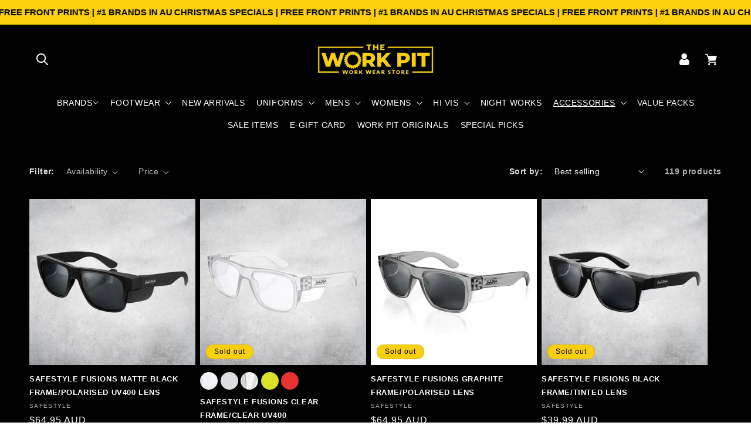

--- FILE ---
content_type: text/css
request_url: https://www.theworkpit.com.au/cdn/shop/t/21/assets/scrolling-banner.css?v=83072282789068880871743213483
body_size: -279
content:
@keyframes marquee{0%{transform:translate(0)}to{transform:translate(-100%)}}.marquee-item{padding-right:calc(var(--space) * var(--scale))}.marquee-text{color:var(--color, inherit);font-size:max(var(--text-size) * var(--scale),var(--base-text-size))}.marquee-content{display:flex;align-items:center;width:-webkit-max-content;width:max-content;padding-right:.2em}.marquee--animate .marquee-content{animation:marquee var(--duration) linear infinite}.marquee--right .marquee-content{animation-direction:reverse}.marquee{--scale: .7;display:flex;position:relative;flex-direction:row;flex-wrap:nowrap;width:-webkit-max-content;width:max-content;margin:0;padding-top:calc(var(--vertical-padding) * var(--scale));padding-bottom:calc(var(--vertical-padding) * var(--scale));white-space:nowrap;direction:ltr}@media (min-width: 768px){.marquee{--scale: .85}}@media (min-width: 1000px){.marquee{--scale: 1}}.marquee-container{position:relative;width:100%;overflow:hidden;direction:ltr;background-color:#facf0d}.marquee.marquee--left.heading-font.marquee--animate{font-weight:700;font-size:15px;color:#000;margin:0;padding:12px 26px 12px 0;line-height:1.2;letter-spacing:normal;text-transform:none;text-align:left;white-space:nowrap;animation:runningLine 213.75s linear infinite;animation-delay:-213.75s;display:flex;gap:26px}
/*# sourceMappingURL=/cdn/shop/t/21/assets/scrolling-banner.css.map?v=83072282789068880871743213483 */


--- FILE ---
content_type: text/javascript
request_url: https://www.theworkpit.com.au/cdn/shop/t/21/assets/scrolling-banner.js?v=119329519026854516081743213483
body_size: -499
content:
if(!customElements.get("scrolling-banner")){const ScrollingBanner=class extends HTMLElement{constructor(){super(),this.init()}init(){customElements.whenDefined("countdown-timer").then(()=>{this.querySelectorAll("countdown-timer").forEach(el=>el.init())}),this.querySelectorAll('img[loading="lazy"]').forEach(el=>{el.loading="eager"}),document.fonts.ready.then(()=>this.querySelector(".marquee").classList.add("marquee--animate"))}};window.customElements.define("scrolling-banner",ScrollingBanner)}
//# sourceMappingURL=/cdn/shop/t/21/assets/scrolling-banner.js.map?v=119329519026854516081743213483


--- FILE ---
content_type: image/svg+xml
request_url: https://www.theworkpit.com.au/cdn/shop/files/Untitled_design.svg?v=1741214982&width=300
body_size: 2554
content:
<svg version="1.0" preserveAspectRatio="xMidYMid meet" height="500" viewBox="0 0 375 374.999991" zoomAndPan="magnify" width="500" xmlns:xlink="http://www.w3.org/1999/xlink" xmlns="http://www.w3.org/2000/svg"><defs><clipPath id="fa5ea06398"><path clip-rule="nonzero" d="M 37.5 159.546875 L 68.796875 159.546875 L 68.796875 207.34375 L 37.5 207.34375 Z M 37.5 159.546875"></path></clipPath><clipPath id="06a4edb419"><path clip-rule="nonzero" d="M 53.019531 207.277344 C 46.960938 207.277344 42.054688 204.210938 38.441406 198.171875 L 37.5 196.605469 L 46.570312 187.722656 L 47.765625 191.171875 C 48.207031 192.449219 48.9375 193.507812 49.984375 194.398438 C 50.917969 195.199219 51.890625 195.585938 52.957031 195.585938 C 53.855469 195.585938 54.484375 195.308594 55.003906 194.6875 C 55.613281 193.949219 55.914062 193.066406 55.914062 191.980469 C 55.914062 190.898438 55.496094 190.105469 54.566406 189.425781 C 54.285156 189.238281 53.332031 188.703125 50.246094 187.449219 C 46.898438 186.117188 44.492188 184.613281 42.898438 182.855469 C 40.765625 180.582031 39.679688 177.644531 39.679688 174.128906 C 39.679688 170.089844 41.054688 166.621094 43.746094 163.816406 C 46.476562 160.980469 49.902344 159.546875 53.941406 159.546875 C 56.097656 159.546875 58.4375 160.023438 60.886719 160.980469 C 63.410156 161.957031 65.417969 163.273438 66.851562 164.878906 L 68.054688 166.226562 L 61.445312 175.980469 L 59.507812 173.320312 C 58.28125 171.632812 56.921875 170.851562 55.246094 170.851562 C 54.503906 170.851562 53.886719 171.09375 53.300781 171.605469 C 52.789062 172.054688 52.570312 172.515625 52.570312 173.152344 C 52.570312 173.90625 53.625 174.820312 55.464844 175.667969 C 61.445312 178.429688 62.992188 179.378906 63.679688 179.925781 C 67.074219 182.550781 68.796875 186.253906 68.796875 190.933594 C 68.796875 195.691406 67.363281 199.636719 64.53125 202.652344 C 61.664062 205.71875 57.789062 207.277344 53.015625 207.277344"></path></clipPath><clipPath id="cda659e788"><path clip-rule="nonzero" d="M 84.574219 160.628906 L 126.367188 160.628906 L 126.367188 206.324219 L 84.574219 206.324219 Z M 84.574219 160.628906"></path></clipPath><clipPath id="9df3dd93f4"><path clip-rule="nonzero" d="M 111.570312 206.1875 L 98.960938 206.1875 L 98.960938 185.710938 L 84.574219 160.628906 L 99.285156 160.628906 L 105.109375 172.199219 L 111.46875 160.628906 L 126.203125 160.628906 L 111.570312 185.71875 Z M 111.570312 206.1875"></path></clipPath><clipPath id="4702c4b672"><path clip-rule="nonzero" d="M 139.4375 160.628906 L 177.949219 160.628906 L 177.949219 206.335938 L 139.4375 206.335938 Z M 139.4375 160.628906"></path></clipPath><clipPath id="8d90680c31"><path clip-rule="nonzero" d="M 175.296875 206.1875 L 139.4375 206.1875 L 157.457031 172.210938 L 143.738281 172.210938 L 143.738281 160.628906 L 177.800781 160.628906 L 159.832031 194.613281 L 175.296875 194.613281 Z M 175.296875 206.1875"></path></clipPath><clipPath id="686b64e3bf"><path clip-rule="nonzero" d="M 193.808594 159.546875 L 243.574219 159.546875 L 243.574219 206.730469 L 193.808594 206.730469 Z M 193.808594 159.546875"></path></clipPath><clipPath id="8293a87f1a"><path clip-rule="nonzero" d="M 221.671875 206.730469 L 215.617188 206.730469 L 209.171875 188.054688 L 206.582031 206.191406 L 193.808594 206.191406 L 201.464844 159.546875 L 210.679688 159.546875 L 219.121094 182.101562 L 227.207031 159.546875 L 236.59375 159.546875 L 243.398438 206.1875 L 230.652344 206.1875 L 228.332031 188.109375 Z M 221.671875 206.730469"></path></clipPath><clipPath id="e187f9c4e9"><path clip-rule="nonzero" d="M 250.273438 137.449219 L 289.402344 137.449219 L 289.402344 151.875 L 250.273438 151.875 Z M 250.273438 137.449219"></path></clipPath><clipPath id="7ebef0daad"><path clip-rule="nonzero" d="M 269.828125 137.449219 C 258.863281 137.449219 250.273438 140.820312 250.273438 145.125 C 250.273438 147.902344 253.863281 150.382812 259.886719 151.757812 L 260.140625 151.816406 L 260.257812 151.578125 C 261.398438 149.320312 262.660156 147.789062 263.308594 147.078125 L 263.679688 146.667969 L 263.144531 146.527344 C 260.039062 145.75 258.109375 144.453125 258.109375 143.15625 C 258.109375 141.175781 262.820312 139.839844 269.828125 139.839844 C 276.832031 139.839844 281.542969 141.179688 281.542969 143.164062 C 281.542969 144.464844 279.617188 145.757812 276.507812 146.535156 L 275.964844 146.671875 L 276.347656 147.082031 C 276.996094 147.792969 278.253906 149.320312 279.394531 151.585938 L 279.511719 151.820312 L 279.769531 151.765625 C 285.78125 150.386719 289.375 147.90625 289.375 145.132812 C 289.375 140.820312 280.785156 137.449219 269.828125 137.449219"></path></clipPath><clipPath id="313693c409"><path clip-rule="nonzero" d="M 263.648438 160.628906 L 276.257812 160.628906 L 276.257812 206.1875 L 263.648438 206.1875 Z M 263.648438 160.628906"></path></clipPath><clipPath id="fca958f40a"><path clip-rule="nonzero" d="M 84.0625 213.554688 L 116.414062 213.554688 L 116.414062 234.125 L 84.0625 234.125 Z M 84.0625 213.554688"></path></clipPath><clipPath id="8fe2dec487"><path clip-rule="nonzero" d="M 91.808594 213.574219 L 94.394531 225.832031 L 94.554688 225.832031 C 94.691406 224.582031 94.855469 223.273438 95.183594 222.042969 L 97.367188 213.574219 L 103.082031 213.574219 L 105.886719 225.832031 L 106.050781 225.832031 C 106.15625 224.636719 106.292969 223.382812 106.566406 222.210938 L 108.640625 213.574219 L 116.402344 213.574219 L 109.160156 234.109375 L 102.652344 234.109375 L 100.300781 222.941406 L 100.058594 222.941406 C 99.976562 224 99.921875 225.035156 99.679688 226.046875 L 97.609375 234.109375 L 91.265625 234.109375 L 84.070312 213.574219 Z M 91.808594 213.574219"></path></clipPath><clipPath id="dd283ee0b7"><path clip-rule="nonzero" d="M 119.308594 213.234375 L 142.128906 213.234375 L 142.128906 234.445312 L 119.308594 234.445312 Z M 119.308594 213.234375"></path></clipPath><clipPath id="834b1e7e9d"><path clip-rule="nonzero" d="M 142.070312 223.894531 C 142.070312 230.484375 136.972656 234.433594 130.707031 234.433594 C 124.441406 234.433594 119.351562 230.484375 119.351562 223.894531 C 119.351562 217.4375 124.472656 213.242188 130.707031 213.242188 C 136.941406 213.242188 142.070312 217.4375 142.070312 223.894531 M 126.867188 224.007812 C 126.867188 226.351562 128.449219 227.960938 130.707031 227.960938 C 132.964844 227.960938 134.546875 226.351562 134.546875 224.007812 C 134.546875 221.824219 133.074219 220.003906 130.707031 220.003906 C 128.339844 220.003906 126.867188 221.832031 126.867188 224.007812"></path></clipPath><clipPath id="6a6b362711"><path clip-rule="nonzero" d="M 146.734375 213.554688 L 166.125 213.554688 L 166.125 234.125 L 146.734375 234.125 Z M 146.734375 213.554688"></path></clipPath><clipPath id="86c9f67a1b"><path clip-rule="nonzero" d="M 146.757812 213.574219 L 155.777344 213.574219 C 160.40625 213.574219 164.328125 215.535156 164.328125 220.710938 C 164.328125 223.8125 163.128906 225.125 160.351562 226.050781 L 160.351562 226.214844 C 160.730469 226.511719 161.199219 226.835938 161.601562 227.441406 L 166.074219 234.117188 L 157.457031 234.117188 L 154.191406 227.515625 L 154.054688 227.515625 L 154.054688 234.109375 L 146.757812 234.109375 Z M 154.054688 222.671875 L 154.574219 222.671875 C 155.792969 222.671875 157.023438 222.480469 157.023438 220.960938 C 157.023438 219.382812 155.90625 219.1875 154.621094 219.1875 L 154.050781 219.1875 Z M 154.054688 222.671875"></path></clipPath><clipPath id="396cfb79af"><path clip-rule="nonzero" d="M 169.445312 213.554688 L 190.230469 213.554688 L 190.230469 234.125 L 169.445312 234.125 Z M 169.445312 213.554688"></path></clipPath><clipPath id="e401bcdd01"><path clip-rule="nonzero" d="M 169.480469 213.574219 L 176.753906 213.574219 L 176.59375 222.480469 L 176.753906 222.480469 C 176.917969 221.640625 177.378906 220.902344 177.789062 220.167969 L 181.386719 213.578125 L 189.535156 213.578125 L 183.101562 223.566406 L 190.210938 234.105469 L 181.550781 234.105469 L 178.007812 227.890625 C 177.574219 227.097656 176.917969 226.339844 176.753906 225.496094 L 176.59375 225.496094 L 176.753906 234.105469 L 169.480469 234.105469 Z M 169.480469 213.574219"></path></clipPath><clipPath id="832fb8d2aa"><path clip-rule="nonzero" d="M 192.050781 213.554688 L 224.511719 213.554688 L 224.511719 234.125 L 192.050781 234.125 Z M 192.050781 213.554688"></path></clipPath><clipPath id="4717210ceb"><path clip-rule="nonzero" d="M 199.832031 213.574219 L 202.417969 225.832031 L 202.578125 225.832031 C 202.714844 224.582031 202.878906 223.273438 203.207031 222.042969 L 205.382812 213.574219 L 211.105469 213.574219 L 213.910156 225.832031 L 214.074219 225.832031 C 214.179688 224.636719 214.316406 223.382812 214.589844 222.210938 L 216.660156 213.578125 L 224.425781 213.578125 L 217.183594 234.109375 L 210.667969 234.109375 L 208.324219 222.941406 L 208.082031 222.941406 C 208 224 207.945312 225.035156 207.703125 226.046875 L 205.632812 234.109375 L 199.28125 234.109375 L 192.089844 213.574219 Z M 199.832031 213.574219"></path></clipPath><clipPath id="0f7e47d0d7"><path clip-rule="nonzero" d="M 227.996094 213.574219 L 241.804688 213.574219 L 241.804688 219.183594 L 227.996094 219.183594 Z M 227.996094 219.183594 L 235.515625 219.183594 L 235.515625 221.140625 L 227.996094 221.140625 Z M 227.996094 221.140625 L 241.261719 221.140625 L 241.261719 226.480469 L 227.996094 226.480469 Z M 227.996094 226.480469 L 235.515625 226.480469 L 235.515625 228.5 L 227.996094 228.5 Z M 227.996094 228.5 L 242.027344 228.5 L 242.027344 234.109375 L 227.996094 234.109375 Z M 227.996094 228.5"></path></clipPath><clipPath id="11dfdb6c1f"><path clip-rule="nonzero" d="M 245.292969 213.554688 L 268.113281 213.554688 L 268.113281 234.125 L 245.292969 234.125 Z M 245.292969 213.554688"></path></clipPath><clipPath id="4cf43cc6a4"><path clip-rule="nonzero" d="M 253.195312 234.109375 L 245.300781 234.109375 L 252.4375 213.574219 L 260.6875 213.574219 L 268.019531 234.109375 L 260.117188 234.109375 L 259.4375 231.550781 L 253.796875 231.550781 Z M 258.128906 226.675781 L 257.253906 223.054688 C 257.035156 222.179688 256.898438 221.285156 256.761719 220.410156 L 256.488281 220.410156 L 255.128906 226.675781 Z M 258.128906 226.675781"></path></clipPath><clipPath id="bf6c06db74"><path clip-rule="nonzero" d="M 271.542969 213.554688 L 290.933594 213.554688 L 290.933594 234.125 L 271.542969 234.125 Z M 271.542969 213.554688"></path></clipPath><clipPath id="ccf38bdd65"><path clip-rule="nonzero" d="M 271.613281 213.574219 L 280.632812 213.574219 C 285.265625 213.574219 289.1875 215.535156 289.1875 220.710938 C 289.1875 223.8125 287.988281 225.125 285.210938 226.050781 L 285.210938 226.214844 C 285.589844 226.511719 286.058594 226.835938 286.460938 227.441406 L 290.929688 234.117188 L 282.316406 234.117188 L 279.050781 227.515625 L 278.914062 227.515625 L 278.914062 234.109375 L 271.613281 234.109375 Z M 278.914062 222.671875 L 279.429688 222.671875 C 280.652344 222.671875 281.878906 222.480469 281.878906 220.960938 C 281.878906 219.382812 280.765625 219.1875 279.480469 219.1875 L 278.90625 219.1875 Z M 278.914062 222.671875"></path></clipPath><clipPath id="f29dcf6560"><path clip-rule="nonzero" d="M 299.148438 160.628906 L 337.5 160.628906 L 337.5 206.320312 L 299.148438 206.320312 Z M 299.148438 160.628906"></path></clipPath><clipPath id="176f3500f8"><path clip-rule="nonzero" d="M 320.984375 160.628906 L 311.757812 173.15625 L 311.757812 160.628906 L 299.148438 160.628906 L 299.148438 206.1875 L 311.757812 206.1875 L 311.757812 192.699219 L 321.394531 206.1875 L 337.5 206.1875 L 319.4375 181.910156 L 336.925781 160.628906 Z M 320.984375 160.628906"></path></clipPath></defs><rect fill-opacity="1" height="449.999989" y="-37.499999" fill="#ffffff" width="450" x="-37.5"></rect><rect fill-opacity="1" height="449.999989" y="-37.499999" fill="#000000" width="450" x="-37.5"></rect><g clip-path="url(#fa5ea06398)"><g clip-path="url(#06a4edb419)"><path fill-rule="nonzero" fill-opacity="1" d="M 37.5 159.546875 L 68.796875 159.546875 L 68.796875 207.222656 L 37.5 207.222656 Z M 37.5 159.546875" fill="#9fa2a3"></path></g></g><g clip-path="url(#cda659e788)"><g clip-path="url(#9df3dd93f4)"><path fill-rule="nonzero" fill-opacity="1" d="M 84.574219 160.628906 L 126.203125 160.628906 L 126.203125 206.164062 L 84.574219 206.164062 Z M 84.574219 160.628906" fill="#9fa2a3"></path></g></g><g clip-path="url(#4702c4b672)"><g clip-path="url(#8d90680c31)"><path fill-rule="nonzero" fill-opacity="1" d="M 139.4375 160.628906 L 177.800781 160.628906 L 177.800781 206.1875 L 139.4375 206.1875 Z M 139.4375 160.628906" fill="#9fa2a3"></path></g></g><g clip-path="url(#686b64e3bf)"><g clip-path="url(#8293a87f1a)"><path fill-rule="nonzero" fill-opacity="1" d="M 193.808594 159.546875 L 243.390625 159.546875 L 243.390625 206.730469 L 193.808594 206.730469 Z M 193.808594 159.546875" fill="#9fa2a3"></path></g></g><g clip-path="url(#e187f9c4e9)"><g clip-path="url(#7ebef0daad)"><path fill-rule="nonzero" fill-opacity="1" d="M 250.273438 137.449219 L 289.347656 137.449219 L 289.347656 151.820312 L 250.273438 151.820312 Z M 250.273438 137.449219" fill="#ffce00"></path></g></g><g clip-path="url(#313693c409)"><path fill-rule="nonzero" fill-opacity="1" d="M 263.648438 160.628906 L 276.257812 160.628906 L 276.257812 206.191406 L 263.648438 206.191406 Z M 263.648438 160.628906" fill="#9fa2a3"></path></g><g clip-path="url(#fca958f40a)"><g clip-path="url(#8fe2dec487)"><path fill-rule="nonzero" fill-opacity="1" d="M 80.957031 210.125 L 294.039062 210.125 L 294.039062 237.550781 L 80.957031 237.550781 Z M 80.957031 210.125" fill="#ffffff"></path></g></g><g clip-path="url(#dd283ee0b7)"><g clip-path="url(#834b1e7e9d)"><path fill-rule="nonzero" fill-opacity="1" d="M 80.957031 210.125 L 294.039062 210.125 L 294.039062 237.550781 L 80.957031 237.550781 Z M 80.957031 210.125" fill="#ffffff"></path></g></g><g clip-path="url(#6a6b362711)"><g clip-path="url(#86c9f67a1b)"><path fill-rule="nonzero" fill-opacity="1" d="M 80.957031 210.125 L 294.039062 210.125 L 294.039062 237.550781 L 80.957031 237.550781 Z M 80.957031 210.125" fill="#ffffff"></path></g></g><g clip-path="url(#396cfb79af)"><g clip-path="url(#e401bcdd01)"><path fill-rule="nonzero" fill-opacity="1" d="M 80.957031 210.125 L 294.039062 210.125 L 294.039062 237.550781 L 80.957031 237.550781 Z M 80.957031 210.125" fill="#ffffff"></path></g></g><g clip-path="url(#832fb8d2aa)"><g clip-path="url(#4717210ceb)"><path fill-rule="nonzero" fill-opacity="1" d="M 80.957031 210.125 L 294.039062 210.125 L 294.039062 237.550781 L 80.957031 237.550781 Z M 80.957031 210.125" fill="#ffffff"></path></g></g><g clip-path="url(#0f7e47d0d7)"><path fill-rule="nonzero" fill-opacity="1" d="M 80.957031 210.125 L 294.039062 210.125 L 294.039062 237.550781 L 80.957031 237.550781 Z M 80.957031 210.125" fill="#ffffff"></path></g><g clip-path="url(#11dfdb6c1f)"><g clip-path="url(#4cf43cc6a4)"><path fill-rule="nonzero" fill-opacity="1" d="M 80.957031 210.125 L 294.039062 210.125 L 294.039062 237.550781 L 80.957031 237.550781 Z M 80.957031 210.125" fill="#ffffff"></path></g></g><g clip-path="url(#bf6c06db74)"><g clip-path="url(#ccf38bdd65)"><path fill-rule="nonzero" fill-opacity="1" d="M 80.957031 210.125 L 294.039062 210.125 L 294.039062 237.550781 L 80.957031 237.550781 Z M 80.957031 210.125" fill="#ffffff"></path></g></g><g clip-path="url(#f29dcf6560)"><g clip-path="url(#176f3500f8)"><path fill-rule="nonzero" fill-opacity="1" d="M 299.148438 160.628906 L 337.5 160.628906 L 337.5 206.171875 L 299.148438 206.171875 Z M 299.148438 160.628906" fill="#9fa2a3"></path></g></g></svg>

--- FILE ---
content_type: image/svg+xml
request_url: https://www.theworkpit.com.au/cdn/shop/files/New_Balance_Logo.svg?v=1741215163&width=300
body_size: 196662
content:
<svg version="1.0" preserveAspectRatio="xMidYMid meet" height="500" viewBox="0 0 375 374.999991" zoomAndPan="magnify" width="500" xmlns:xlink="http://www.w3.org/1999/xlink" xmlns="http://www.w3.org/2000/svg"><defs><filter id="7942212998" height="100%" width="100%" y="0%" x="0%"><feColorMatrix color-interpolation-filters="sRGB" values="0 0 0 0 1 0 0 0 0 1 0 0 0 0 1 0 0 0 1 0"></feColorMatrix></filter><filter id="bb92509879" height="100%" width="100%" y="0%" x="0%"><feColorMatrix color-interpolation-filters="sRGB" values="0 0 0 0 1 0 0 0 0 1 0 0 0 0 1 0.2126 0.7152 0.0722 0 0"></feColorMatrix></filter><clipPath id="f0bb40410b"><path clip-rule="nonzero" d="M 37.5 103.125 L 337.5 103.125 L 337.5 271.875 L 37.5 271.875 Z M 37.5 103.125"></path></clipPath><image preserveAspectRatio="xMidYMid meet" height="1080" id="423f9b696b" xlink:href="[data-uri]" width="1920" y="0" x="0"></image><mask id="15b5fa89cc"><g filter="url(#7942212998)"><g transform="matrix(0.15625, 0, 0, 0.15625, 37.500002, 103.125008)" filter="url(#bb92509879)"><image preserveAspectRatio="xMidYMid meet" height="1080" xlink:href="[data-uri]" width="1920" y="0" x="0"></image></g></g></mask><image preserveAspectRatio="xMidYMid meet" height="1080" id="7b9fc25a6f" xlink:href="[data-uri]" width="1920" y="0" x="0"></image></defs><rect fill-opacity="1" height="449.999989" y="-37.499999" fill="#ffffff" width="450" x="-37.5"></rect><rect fill-opacity="1" height="449.999989" y="-37.499999" fill="#f1f2f3" width="450" x="-37.5"></rect><g clip-path="url(#f0bb40410b)"><g mask="url(#15b5fa89cc)"><g transform="matrix(0.15625, 0, 0, 0.15625, 37.500002, 103.125008)"><image preserveAspectRatio="xMidYMid meet" height="1080" xlink:href="[data-uri]" width="1920" y="0" x="0"></image></g></g></g></svg>

--- FILE ---
content_type: text/javascript
request_url: https://www.theworkpit.com.au/cdn/shop/t/21/assets/countdown-timer.js?v=111074322189746422371743213483
body_size: 731
content:
/** Shopify CDN: Minification failed

Line 8:53 Transforming default arguments to the configured target environment ("es5") is not supported yet
Line 10:4 Transforming const to the configured target environment ("es5") is not supported yet
Line 19:22 Syntax error "p"

**/
function initLazyScript(element, callback, threshold = 500) {
  if ('IntersectionObserver' in window) {
    const io = new IntersectionObserver((entries, observer) => {
      entries.forEach((entry) => {
        if (entry.isIntersecting) {
          if (typeof callback === 'function') {
            callback();
            observer.unobserve(entry.target);
          }
        }
      });
    }, { rootMargin: 0px 0px ${threshold}px 0px });

    io.observe(element);
  } else {
    callback();
  }
}

// theme.throttleEvent = (callback, threshold) => {
(callback, threshold) => {
  let debounceTimeoutId = -1;
  let tick = false;

  return () => {
    clearTimeout(debounceTimeoutId);
    debounceTimeoutId = setTimeout(callback, threshold);

    if (!tick) {
      callback.call();
      tick = true;
      setTimeout(() => {
        tick = false;
      }, threshold);
    }
  };
};

if (!customElements.get('countdown-timer')) {
  class CountdownTimer extends HTMLElement {
    constructor() {
      super();
      this.endDate = new Date(this.dataset.endDate).getTime();
      if (!Number(this.endDate)) return;

      // scrolling banner coordinates loading
      if (!this.closest('.marquee-item')) {
        window.initLazyScript(this, this.init.bind(this));
         // this.init.bind(this);
      }
    }

    init() {
      this.daysEl = this.querySelector('.js-days .countdown__number-part');
      this.hoursPart1El = this.querySelector('.js-hours .countdown__number-part-1');
      this.hoursPart2El = this.querySelector('.js-hours .countdown__number-part-2');
      this.minsPart1El = this.querySelector('.js-mins .countdown__number-part-1');
      this.minsPart2El = this.querySelector('.js-mins .countdown__number-part-2');
      this.secsPart1El = this.querySelector('.js-secs .countdown__number-part-1');
      this.secsPart2El = this.querySelector('.js-secs .countdown__number-part-2');

      this.second = 1000;
      this.minute = 60 * this.second;
      this.hour = 60 * this.minute;
      this.day = 24 * this.hour;

      const numberTransitionDuration = getComputedStyle(this).getPropertyValue('--countdown-number-transition-duration');
      if (numberTransitionDuration) {
        this.numberTransitionDurationMS = CountdownTimer.durationToMS(numberTransitionDuration);
        this.animated = this.numberTransitionDurationMS > 0;
      }

      // add transition elements
      if (this.animated) {
        this.querySelectorAll('.countdown_number:is(.js-hours, .js-mins, .js-secs) .countdown_number-part').forEach((el) => {
          el.innerHTML = '';
          const span1 = document.createElement('span');
          span1.className = 'countdown__number-part-current';
          span1.textContent = '0';
          const span2 = document.createElement('span');
          span2.className = 'countdown__number-part-previous';
          span2.textContent = '0';
          el.append(span1, span2);
        });
      }

      this.timer();
      this.interval = setInterval(this.timer.bind(this), this.second);
      this.setAttribute('loaded', '');
    }

    timer() {
      const timeDiff = this.endDate - new Date();

      if (timeDiff < 0) {
        clearInterval(this.interval);
        this.setAttribute('loaded', '');
        return;
      }

      const days = Math.floor(timeDiff / this.day);
      const hours = Math.floor(timeDiff / this.hour);
      const mins = Math.floor(timeDiff / this.minute);
      const secs = Math.floor(timeDiff / this.second);

      if (days === 0) {
        this.daysEl.closest('.countdown_item').classList.add('countdown_item--is-0');
        this.daysEl.classList.add('countdown__number-part--is-0');
      }
      this.daysEl.textContent = days;

      const displayHours = String(hours - days * 24).padStart(2, '0');
      this.setPartValue(this.hoursPart1El, displayHours[0], true);
      this.setPartValue(this.hoursPart2El, displayHours[1]);

      const displayMins = String(mins - hours * 60).padStart(2, '0');
      this.setPartValue(this.minsPart1El, displayMins[0], true);
      this.setPartValue(this.minsPart2El, displayMins[1]);

      const displaySecs = String(secs - mins * 60).padStart(2, '0');
      this.setPartValue(this.secsPart1El, displaySecs[0], true);
      this.setPartValue(this.secsPart2El, displaySecs[1]);

      this.setAttribute('loaded', '');
    }

    setPartValue(part, value, setZeroClass) {
      if (setZeroClass) {
        part.classList.toggle('countdown__number-part--is-0', value === '0');
      }

      // Changing value and animated
      if (this.animated) {
        const current = part.querySelector('.countdown__number-part-current');
        if (value !== current.textContent) {
          const previous = part.querySelector('.countdown__number-part-previous');
          part.classList.add('countdown__number-part--start-transition');
          previous.textContent = current.textContent;
          current.textContent = value;
          setTimeout(() => {
            requestAnimationFrame(() => part.classList.remove('countdown__number-part--start-transition'));
          }, 20);
        }
      } else {
        part.textContent = value;
      }
    }

    static durationToMS(duration) {
      if (duration.indexOf('ms') > 0) {
        return parseInt(duration, 10);
      }

      if (duration.indexOf('s') > 0) {
        return parseFloat(duration) * 1000;
      }

      throw new Error(Duration unit not recognised: ${duration});
    }
  }

  customElements.define('countdown-timer', CountdownTimer);
}